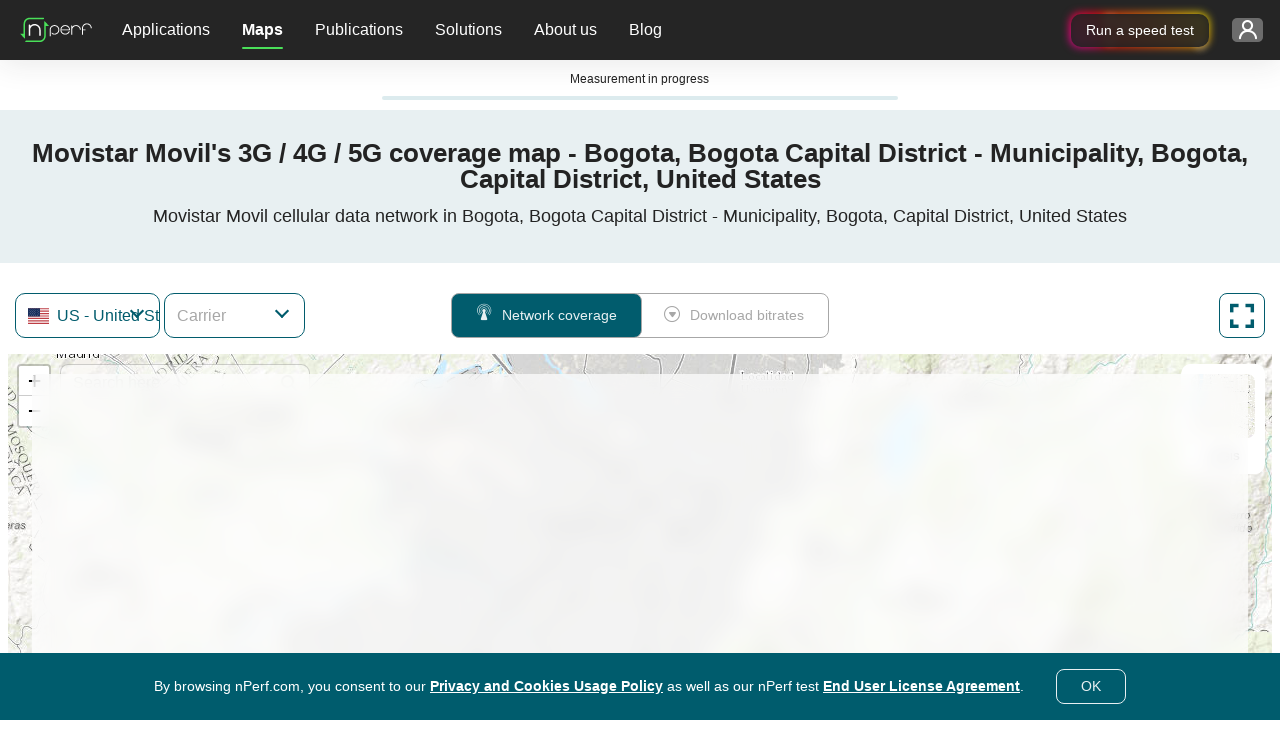

--- FILE ---
content_type: text/html; charset=UTF-8
request_url: https://www.nperf.com/en/map/load-map-component
body_size: 1035
content:
<div class="row">
    <div class="col-12 col-lg-3 container-lists">
        <a
            class="brand-img"
            href="https://www.nperf.com/en/"
        >
            <img
                src="/website/img/nperf-new-logo-light.svg"
                class="img-fluid light-mode-img "
                alt="nPerf"
                width="82"
                height="34"
            >
            <img
                src="/website/img/nperf-new-logo.svg"
                class="dark-mode-img d-none"
                alt="nPerf"
                width="82"
                height="34"
            >
        </a>
                    <div class="container-select container-select-country two-width">
                <select
                    id="selectMapCountry"
                    data-placeholder="Country"
                    autocomplete="off"
                    aria-label="Country"
                ></select>
            </div>
                            <div class="container-select container-select-isp four-time-width">
                <select
                    id="selectMapIsp"
                    data-placeholder="Carrier"
                    aria-label="Carrier"
                    autocomplete="off"
                ></select>
            </div>
                            <div class="container-full-screen full-screen-sm once-width">
                <button
                    type="button"
                    class="btn btn-sm-default-primary btn-full-screen"
                >
                    <i class="npicn-full-screen"></i>
                    <span class="full-screen-off-text">
				Full screen			</span>
                    <span class="full-screen-on-text">
				Window view			</span>
                </button>
            </div>
            </div>
            <div class="col-12 col-sm-9 col-lg-6 container-map-type enable-search-bar">
            <div class="btn-group btn-group-toggle" role="group" aria-label="Basic radio toggle button group">
                <label id="buttonSignal" class="btn btn-map-type-label btn-sm-default-disabled" for="signal-option">
                    <i class="npicn-celular"></i>
                    Network coverage                    <input type="radio" class="btn-check btn-map-type" name="options" id="signal-option" autocomplete="off" data-map-type="signal">
                </label>

                <label id="buttonDownload" class="btn btn-map-type-label btn-sm-default-disabled" for="download-option">
                    <i class="npicn-download-circle"></i>
                    Download bitrates                    <input type="radio" class="btn-check btn-map-type" name="options" id="download-option" autocomplete="off" data-map-type="download">
                </label>
            </div>
        </div>
                <div class="col-4 col-sm-3 container-full-screen">
            <button
                type="button"
                class="btn btn-sm-default-primary btn-full-screen"
            >
                <i class="npicn-full-screen"></i>
                <span class="full-screen-off-text">
				Full screen			</span>
                <span class="full-screen-on-text">
				Window view			</span>
            </button>
        </div>
    </div>
<div class="row container-map">
    <div class="col-12">
        <div
            id="map"
            data-map-version="0"
                            data-city-latitude="4.60971"
                                        data-city-longitude="-74.08175"
                    ></div>
                    <div
                id="overlayEnableMap"
                class="bg-legend"
            >
                <p class="title">Select a carrier!</p>
                <p class="content">Please select a carrier using the menu above the map to show data.</p>
            </div>
                            <div class="container-map-search d-none">
                <div class="input-group mb-3">
                    <input
                        id="inputMapSearch"
                        autocomplete="off"
                        placeholder="Search here"
                        aria-label="Search here"
                    >
                    <div class="input-group-append">
                        <span class="input-group-text" id="basic-addon2">
                            <i class="npicn-search"></i>
                        </span>
                    </div>
                </div>
            </div>
                <div class="container-map-tiles container-select">
            <select
                id="selectTileMap"
                autocomplete="off"
                aria-label="Toggle the map view"
            ></select>
        </div>
        <div class="container-last-update bg-legend">
            <p>Last update :                <span
                    class="date"
                    id="lastUpdate"
                ></span>
            </p>
        </div>
        <div class="container-legend bg-legend">
                            <div
                    class="container-legend-img"
                    id="containerLegendSignal"
                >
                    <div class="icon-signal">
                        <img
                            width="40"
                            height="40"
                            src="/website/img/v2/icon-no-signal.svg"
                            alt="No signal"
                            class="light-mode-img "
                        >
                        <img
                            width="40"
                            height="40"
                            src="/website/img/v2/icon-no-signal-dark-mode.svg"
                            alt="No signal"
                            class="dark-mode-img d-none"
                        >
                    </div>
                    <div class="icon-signal">
                        <img
                            width="41"
                            height="41"
                            src="/website/img/v2/icon-2G.svg"
                            alt="2G"
                        >
                    </div>
                    <div class="icon-signal">
                        <img
                            width="41"
                            height="41"
                            src="/website/img/v2/icon-3G.svg"
                            alt="3G"
                        >
                    </div>
                    <div class="icon-signal">
                        <img
                            width="41"
                            height="41"
                            src="/website/img/v2/icon-4G.svg"
                            alt="4G"
                        >
                    </div>
                    <div class="icon-signal">
                        <img
                            width="41"
                            height="41"
                            src="/website/img/v2/icon-4G+.svg"
                            alt="4g+"
                        >
                    </div>
                    <div class="icon-signal">
                        <img
                            width="41"
                            height="41"
                            src="/website/img/v2/icon-5G.svg"
                            alt="5G"
                        >
                    </div>
                </div>
                <div
                    class="container-legend-img"
                    id="containerLegendDownload"
                >
                    <div class="icon-download">
                        <img
                            width="250"
                            height="31"
                            src="/website/img/v2/bitrate-legend.png"
                            class="img-fluid"
                            alt="5G"
                        >
                    </div>
                </div>
                    </div>
    </div>
</div>

--- FILE ---
content_type: text/html; charset=UTF-8
request_url: https://www.nperf.com/en/map/get-isp-list-by-country
body_size: -124
content:
{"status":200,"data":{"isp":[{"IspId":187448,"IspName":"AT&T FirstNet","IspFullName":{"Signal":"AT&T FirstNet","Download":"AT&T FirstNet"}},{"IspId":2420,"IspName":"AT&T Mobility","IspFullName":{"Download":"AT&T Mobility","Signal":"AT&T Mobility"}},{"IspId":221457,"IspName":"Boost Mobile","IspFullName":{"Signal":"Boost Mobile","Download":"Boost Mobile"}},{"IspId":31493,"IspName":"Carolina West Wireless","IspFullName":{"Download":"Carolina West Wireless","Signal":"Carolina West Wireless"}},{"IspId":39925,"IspName":"Cellular One","IspFullName":{"Signal":"Cellular One","Download":"Cellular One"}},{"IspId":85,"IspName":"T-Mobile (inc. Sprint)","IspFullName":{"Download":"T-Mobile (inc. Sprint)","Signal":"T-Mobile (inc. Sprint)"}},{"IspId":47633,"IspName":"U.S. Cellular","IspFullName":{"Signal":"U.S. Cellular","Download":"U.S. Cellular"}},{"IspId":1881,"IspName":"Union Wireless","IspFullName":{"Download":"Union Wireless","Signal":"Union Wireless"}},{"IspId":3255,"IspName":"Verizon Wireless","IspFullName":{"Download":"Verizon Wireless","Signal":"Verizon Wireless"}}],"Status":"OK"},"errors":[]}

--- FILE ---
content_type: text/html; charset=UTF-8
request_url: https://www.nperf.com/en/map/update-map-header-component
body_size: -287
content:
<div class="row">
	<div class="col-12">
		<h1>3G / 4G / 5G coverage map in Bogota, Bogota Capital District - Municipality, Bogota, Capital District, United States</h1>
		<h2>Cellular data networks in Bogota, Bogota Capital District - Municipality, Bogota, Capital District, United States</h2>
	</div>
</div>

--- FILE ---
content_type: text/html; charset=UTF-8
request_url: https://www.nperf.com/en/map/update-map-description-component
body_size: 465
content:

<div class="row">
    <div class="col-11 container-text">
        <div class="isp-and-cities-container">
            <div id="ispList">
                <h2>Mobile coverage maps for other carriers</h2>
                <p>This map represents the coverage of 2G, 3G, 4G and 5G mobile networks in Bogota, Bogota Capital District - Municipality, Bogota, Capital District. See also : mobile bitrates map in <a href="/en/map/US/3688689.Bogota/-/download">Bogota, Bogota Capital District - Municipality, Bogota, Capital District</a>.</p>
                                    <ul>
                                                    <li>
                                <a href="/en/map/US/-/85.T-Mobile-inc-Sprint/signal">T-Mobile (inc. Sprint)</a>                            </li>
                                                    <li>
                                <a href="/en/map/US/-/1881.Union-Wireless/signal">Union Wireless</a>                            </li>
                                                    <li>
                                <a href="/en/map/US/-/2420.AT-T-Mobility/signal">AT&T Mobility</a>                            </li>
                                                    <li>
                                <a href="/en/map/US/-/3255.Verizon-Wireless/signal">Verizon Wireless</a>                            </li>
                                                    <li>
                                <a href="/en/map/US/-/31493.Carolina-West-Wireless/signal">Carolina West Wireless</a>                            </li>
                                                    <li>
                                <a href="/en/map/US/-/39925.Cellular-One/signal">Cellular One</a>                            </li>
                                                    <li>
                                <a href="/en/map/US/-/47633.U-S-Cellular/signal">U.S. Cellular</a>                            </li>
                                                    <li>
                                <a href="/en/map/US/-/187448.AT-T-FirstNet/signal">AT&T FirstNet</a>                            </li>
                                                    <li>
                                <a href="/en/map/US/-/221457.Boost-Mobile/signal">Boost Mobile</a>                            </li>
                                            </ul>
                            </div>

            <div class="divider"></div>

            <div id="citiesList">
                                    <h2>Mobile coverage maps for other locations</h2>
                    <p>See also the  3G / 4G / 5G mobile network coverage in <span class="citiesTop15"></span>:</p>
                    <ul class="cities-list">
                                                    <li>
                                <a href="/en/map/US/5128581.New-York-City/-/signal">New York City</a>                            </li>
                                                    <li>
                                <a href="/en/map/US/5368361.Los-Angeles/-/signal">Los Angeles</a>                            </li>
                                                    <li>
                                <a href="/en/map/US/4887398.Chicago/-/signal">Chicago</a>                            </li>
                                                    <li>
                                <a href="/en/map/US/4699066.Houston/-/signal">Houston</a>                            </li>
                                                    <li>
                                <a href="/en/map/US/4560349.Philadelphia/-/signal">Philadelphia</a>                            </li>
                                                    <li>
                                <a href="/en/map/US/5308655.Phoenix/-/signal">Phoenix</a>                            </li>
                                                    <li>
                                <a href="/en/map/US/4726206.San-Antonio/-/signal">San Antonio</a>                            </li>
                                                    <li>
                                <a href="/en/map/US/5391811.San-Diego/-/signal">San Diego</a>                            </li>
                                                    <li>
                                <a href="/en/map/US/4684888.Dallas/-/signal">Dallas</a>                            </li>
                                                    <li>
                                <a href="/en/map/US/5392171.San-Jose/-/signal">San Jose</a>                            </li>
                                                    <li>
                                <a href="/en/map/US/4259418.Indianapolis/-/signal">Indianapolis</a>                            </li>
                                                    <li>
                                <a href="/en/map/US/4160021.Jacksonville/-/signal">Jacksonville</a>                            </li>
                                                    <li>
                                <a href="/en/map/US/5391959.San-Francisco/-/signal">San Francisco</a>                            </li>
                                                    <li>
                                <a href="/en/map/US/4671654.Austin/-/signal">Austin</a>                            </li>
                                                    <li>
                                <a href="/en/map/US/4509177.Columbus/-/signal">Columbus</a>                            </li>
                                            </ul>
                
                            </div>
        </div>
    </div>
</div>


--- FILE ---
content_type: text/javascript
request_url: https://cdn.nperf.com/website/dist/js/7759.50e06acaec46c123f10b.js
body_size: 7630
content:
/*! For license information please see 7759.50e06acaec46c123f10b.js.LICENSE.txt */
!function(){try{var e="undefined"!=typeof window?window:"undefined"!=typeof global?global:"undefined"!=typeof self?self:{},t=(new e.Error).stack;t&&(e._sentryDebugIds=e._sentryDebugIds||{},e._sentryDebugIds[t]="76bffc5c-fa0c-4084-b5d2-927ef40d8d44",e._sentryDebugIdIdentifier="sentry-dbid-76bffc5c-fa0c-4084-b5d2-927ef40d8d44")}catch(e){}}();var _sentryModuleMetadataGlobal="undefined"!=typeof window?window:"undefined"!=typeof global?global:"undefined"!=typeof self?self:{};_sentryModuleMetadataGlobal._sentryModuleMetadata=_sentryModuleMetadataGlobal._sentryModuleMetadata||{},_sentryModuleMetadataGlobal._sentryModuleMetadata[(new _sentryModuleMetadataGlobal.Error).stack]=Object.assign({},_sentryModuleMetadataGlobal._sentryModuleMetadata[(new _sentryModuleMetadataGlobal.Error).stack],{team:"frontend"}),(self.webpackChunknperf=self.webpackChunknperf||[]).push([[7759],{7759:(e,t,n)=>{"use strict";n.r(t),n.d(t,{Map:()=>g});var r=n(4245),o=n(5667),a=n.n(o),i=n(7406),s=n.n(i),l=n(7927),c=n.n(l);function u(e){return u="function"==typeof Symbol&&"symbol"==typeof Symbol.iterator?function(e){return typeof e}:function(e){return e&&"function"==typeof Symbol&&e.constructor===Symbol&&e!==Symbol.prototype?"symbol":typeof e},u(e)}function p(){p=function(){return e};var e={},t=Object.prototype,n=t.hasOwnProperty,r=Object.defineProperty||function(e,t,n){e[t]=n.value},o="function"==typeof Symbol?Symbol:{},a=o.iterator||"@@iterator",i=o.asyncIterator||"@@asyncIterator",s=o.toStringTag||"@@toStringTag";function l(e,t,n){return Object.defineProperty(e,t,{value:n,enumerable:!0,configurable:!0,writable:!0}),e[t]}try{l({},"")}catch(e){l=function(e,t,n){return e[t]=n}}function c(e,t,n,o){var a=t&&t.prototype instanceof m?t:m,i=Object.create(a.prototype),s=new x(o||[]);return r(i,"_invoke",{value:E(e,n,s)}),i}function d(e,t,n){try{return{type:"normal",arg:e.call(t,n)}}catch(e){return{type:"throw",arg:e}}}e.wrap=c;var h={};function m(){}function f(){}function y(){}var g={};l(g,a,(function(){return this}));var v=Object.getPrototypeOf,b=v&&v(v(C([])));b&&b!==t&&n.call(b,a)&&(g=b);var w=y.prototype=m.prototype=Object.create(g);function S(e){["next","throw","return"].forEach((function(t){l(e,t,(function(e){return this._invoke(t,e)}))}))}function L(e,t){function o(r,a,i,s){var l=d(e[r],e,a);if("throw"!==l.type){var c=l.arg,p=c.value;return p&&"object"==u(p)&&n.call(p,"__await")?t.resolve(p.__await).then((function(e){o("next",e,i,s)}),(function(e){o("throw",e,i,s)})):t.resolve(p).then((function(e){c.value=e,i(c)}),(function(e){return o("throw",e,i,s)}))}s(l.arg)}var a;r(this,"_invoke",{value:function(e,n){function r(){return new t((function(t,r){o(e,n,t,r)}))}return a=a?a.then(r,r):r()}})}function E(e,t,n){var r="suspendedStart";return function(o,a){if("executing"===r)throw new Error("Generator is already running");if("completed"===r){if("throw"===o)throw a;return T()}for(n.method=o,n.arg=a;;){var i=n.delegate;if(i){var s=M(i,n);if(s){if(s===h)continue;return s}}if("next"===n.method)n.sent=n._sent=n.arg;else if("throw"===n.method){if("suspendedStart"===r)throw r="completed",n.arg;n.dispatchException(n.arg)}else"return"===n.method&&n.abrupt("return",n.arg);r="executing";var l=d(e,t,n);if("normal"===l.type){if(r=n.done?"completed":"suspendedYield",l.arg===h)continue;return{value:l.arg,done:n.done}}"throw"===l.type&&(r="completed",n.method="throw",n.arg=l.arg)}}}function M(e,t){var n=t.method,r=e.iterator[n];if(void 0===r)return t.delegate=null,"throw"===n&&e.iterator.return&&(t.method="return",t.arg=void 0,M(e,t),"throw"===t.method)||"return"!==n&&(t.method="throw",t.arg=new TypeError("The iterator does not provide a '"+n+"' method")),h;var o=d(r,e.iterator,t.arg);if("throw"===o.type)return t.method="throw",t.arg=o.arg,t.delegate=null,h;var a=o.arg;return a?a.done?(t[e.resultName]=a.value,t.next=e.nextLoc,"return"!==t.method&&(t.method="next",t.arg=void 0),t.delegate=null,h):a:(t.method="throw",t.arg=new TypeError("iterator result is not an object"),t.delegate=null,h)}function I(e){var t={tryLoc:e[0]};1 in e&&(t.catchLoc=e[1]),2 in e&&(t.finallyLoc=e[2],t.afterLoc=e[3]),this.tryEntries.push(t)}function k(e){var t=e.completion||{};t.type="normal",delete t.arg,e.completion=t}function x(e){this.tryEntries=[{tryLoc:"root"}],e.forEach(I,this),this.reset(!0)}function C(e){if(e){var t=e[a];if(t)return t.call(e);if("function"==typeof e.next)return e;if(!isNaN(e.length)){var r=-1,o=function t(){for(;++r<e.length;)if(n.call(e,r))return t.value=e[r],t.done=!1,t;return t.value=void 0,t.done=!0,t};return o.next=o}}return{next:T}}function T(){return{value:void 0,done:!0}}return f.prototype=y,r(w,"constructor",{value:y,configurable:!0}),r(y,"constructor",{value:f,configurable:!0}),f.displayName=l(y,s,"GeneratorFunction"),e.isGeneratorFunction=function(e){var t="function"==typeof e&&e.constructor;return!!t&&(t===f||"GeneratorFunction"===(t.displayName||t.name))},e.mark=function(e){return Object.setPrototypeOf?Object.setPrototypeOf(e,y):(e.__proto__=y,l(e,s,"GeneratorFunction")),e.prototype=Object.create(w),e},e.awrap=function(e){return{__await:e}},S(L.prototype),l(L.prototype,i,(function(){return this})),e.AsyncIterator=L,e.async=function(t,n,r,o,a){void 0===a&&(a=Promise);var i=new L(c(t,n,r,o),a);return e.isGeneratorFunction(n)?i:i.next().then((function(e){return e.done?e.value:i.next()}))},S(w),l(w,s,"Generator"),l(w,a,(function(){return this})),l(w,"toString",(function(){return"[object Generator]"})),e.keys=function(e){var t=Object(e),n=[];for(var r in t)n.push(r);return n.reverse(),function e(){for(;n.length;){var r=n.pop();if(r in t)return e.value=r,e.done=!1,e}return e.done=!0,e}},e.values=C,x.prototype={constructor:x,reset:function(e){if(this.prev=0,this.next=0,this.sent=this._sent=void 0,this.done=!1,this.delegate=null,this.method="next",this.arg=void 0,this.tryEntries.forEach(k),!e)for(var t in this)"t"===t.charAt(0)&&n.call(this,t)&&!isNaN(+t.slice(1))&&(this[t]=void 0)},stop:function(){this.done=!0;var e=this.tryEntries[0].completion;if("throw"===e.type)throw e.arg;return this.rval},dispatchException:function(e){if(this.done)throw e;var t=this;function r(n,r){return i.type="throw",i.arg=e,t.next=n,r&&(t.method="next",t.arg=void 0),!!r}for(var o=this.tryEntries.length-1;o>=0;--o){var a=this.tryEntries[o],i=a.completion;if("root"===a.tryLoc)return r("end");if(a.tryLoc<=this.prev){var s=n.call(a,"catchLoc"),l=n.call(a,"finallyLoc");if(s&&l){if(this.prev<a.catchLoc)return r(a.catchLoc,!0);if(this.prev<a.finallyLoc)return r(a.finallyLoc)}else if(s){if(this.prev<a.catchLoc)return r(a.catchLoc,!0)}else{if(!l)throw new Error("try statement without catch or finally");if(this.prev<a.finallyLoc)return r(a.finallyLoc)}}}},abrupt:function(e,t){for(var r=this.tryEntries.length-1;r>=0;--r){var o=this.tryEntries[r];if(o.tryLoc<=this.prev&&n.call(o,"finallyLoc")&&this.prev<o.finallyLoc){var a=o;break}}a&&("break"===e||"continue"===e)&&a.tryLoc<=t&&t<=a.finallyLoc&&(a=null);var i=a?a.completion:{};return i.type=e,i.arg=t,a?(this.method="next",this.next=a.finallyLoc,h):this.complete(i)},complete:function(e,t){if("throw"===e.type)throw e.arg;return"break"===e.type||"continue"===e.type?this.next=e.arg:"return"===e.type?(this.rval=this.arg=e.arg,this.method="return",this.next="end"):"normal"===e.type&&t&&(this.next=t),h},finish:function(e){for(var t=this.tryEntries.length-1;t>=0;--t){var n=this.tryEntries[t];if(n.finallyLoc===e)return this.complete(n.completion,n.afterLoc),k(n),h}},catch:function(e){for(var t=this.tryEntries.length-1;t>=0;--t){var n=this.tryEntries[t];if(n.tryLoc===e){var r=n.completion;if("throw"===r.type){var o=r.arg;k(n)}return o}}throw new Error("illegal catch attempt")},delegateYield:function(e,t,n){return this.delegate={iterator:C(e),resultName:t,nextLoc:n},"next"===this.method&&(this.arg=void 0),h}},e}function d(e,t,n,r,o,a,i){try{var s=e[a](i),l=s.value}catch(e){return void n(e)}s.done?t(l):Promise.resolve(l).then(r,o)}function h(e){return function(){var t=this,n=arguments;return new Promise((function(r,o){var a=e.apply(t,n);function i(e){d(a,r,o,i,s,"next",e)}function s(e){d(a,r,o,i,s,"throw",e)}i(void 0)}))}}function m(e,t){var n="undefined"!=typeof Symbol&&e[Symbol.iterator]||e["@@iterator"];if(!n){if(Array.isArray(e)||(n=function(e,t){if(!e)return;if("string"==typeof e)return f(e,t);var n=Object.prototype.toString.call(e).slice(8,-1);"Object"===n&&e.constructor&&(n=e.constructor.name);if("Map"===n||"Set"===n)return Array.from(e);if("Arguments"===n||/^(?:Ui|I)nt(?:8|16|32)(?:Clamped)?Array$/.test(n))return f(e,t)}(e))||t&&e&&"number"==typeof e.length){n&&(e=n);var r=0,o=function(){};return{s:o,n:function(){return r>=e.length?{done:!0}:{done:!1,value:e[r++]}},e:function(e){throw e},f:o}}throw new TypeError("Invalid attempt to iterate non-iterable instance.\nIn order to be iterable, non-array objects must have a [Symbol.iterator]() method.")}var a,i=!0,s=!1;return{s:function(){n=n.call(e)},n:function(){var e=n.next();return i=e.done,e},e:function(e){s=!0,a=e},f:function(){try{i||null==n.return||n.return()}finally{if(s)throw a}}}}function f(e,t){(null==t||t>e.length)&&(t=e.length);for(var n=0,r=new Array(t);n<t;n++)r[n]=e[n];return r}function y(e,t){for(var n=0;n<t.length;n++){var r=t[n];r.enumerable=r.enumerable||!1,r.configurable=!0,"value"in r&&(r.writable=!0),Object.defineProperty(e,(o=r.key,a=void 0,a=function(e,t){if("object"!==u(e)||null===e)return e;var n=e[Symbol.toPrimitive];if(void 0!==n){var r=n.call(e,t||"default");if("object"!==u(r))return r;throw new TypeError("@@toPrimitive must return a primitive value.")}return("string"===t?String:Number)(e)}(o,"string"),"symbol"===u(a)?a:String(a)),r)}var o,a}var g=function(){function e(){!function(e,t){if(!(e instanceof t))throw new TypeError("Cannot call a class as a function")}(this,e),this.selectedLocale=document.querySelector("#dropdownlanguageMenu"),this.mapType=document.querySelector(".btn-map-type[checked]"),this.selectCountry=document.querySelector("#selectMapCountry"),this.selectIsp=document.querySelector("#selectMapIsp"),this.inputMapSearch=document.querySelector("#inputMapSearch"),this.mapConfig=null,this.mapVersion=parseInt(document.querySelector("#map").dataset.mapVersion),this.zoom=2,this.latitude=20,this.longitude=0,this.mapRef=null,this.selectedLayer=null,this.selectedBackgroundLayer="arcGis",this.tilesMap=null,this.geoInfo="-",this.isFullscreen=!1}var t,o,i,l,u;return t=e,o=[{key:"getMap",value:function(){return this.mapRef}},{key:"addCountryOption",value:function(e){var t=this.selectCountry.tomselect,n=window.location.pathname.split("/")[3].toLowerCase();t.addOptions(e),t.setValue(n),this.toggleOverlay()}},{key:"addIspOption",value:function(e){var t=this.selectIsp.tomselect,n=window.location.pathname.split("/")[5].split(".")[0];t.clear(),t.clearOptions(),t.addOptions(e),t.setValue(n)}},{key:"getCountryList",value:function(){var e=this;r.Z.post("/".concat(this.selectedLocale.dataset.languageSelected,"/map/get-country-list"),{params:{mapType:this.mapType.dataset.mapType,locale:this.selectedLocale.dataset.languageSelected}}).then((function(t){e.addCountryOption(t.data.data.ispAvailable)})).catch((function(e){e.response&&e.response.data.errors&&s().openErrorModal(e.response.data.errors.message,"globalErrorMap")}))}},{key:"getIspList",value:function(){var e=this,t=this.selectIsp.tomselect,n=this.selectCountry.tomselect;t.isDisabled=!1,t.sync(),r.Z.post("/".concat(this.selectedLocale.dataset.languageSelected,"/map/get-isp-list-by-country"),{countryCode:n.getValue()}).then((function(t){e.addIspOption(t.data.data.isp),e.updateUrl(),e.updateHeaderComponent(),e.updateDescriptionComponent()})).catch((function(e){e.response&&e.response.data.errors&&s().openErrorModal(e.response.data.errors.message,"globalErrorMap")}))}},{key:"formatIspName",value:function(e){return e.replace(/[^a-z\d\s-]/gi,"").replace(/\s+/g,"-")}},{key:"getUrl",value:function(){var e=window.location.pathname.split("/"),t=new URLSearchParams(window.location.search);return{lang:e[1],pageName:e[2],country:e[3],geoInfo:e[4],ispInfo:e[5],mapType:e[6],ll:t.get("ll"),lg:t.get("lg")}}},{key:"updateUrl",value:function(){var e=arguments.length>0&&void 0!==arguments[0]&&arguments[0],t=!(arguments.length>1&&void 0!==arguments[1])||arguments[1],n=new URLSearchParams(window.location.search),r=this.selectedLocale.dataset.languageSelected,o=this.selectCountry.tomselect?this.selectCountry.tomselect.getValue():null,a=this.selectIsp.tomselect?this.selectIsp.tomselect.getValue():null,i=a?this.formatIspName(this.selectIsp.tomselect.getItem(a).dataset.ispName):null,s=a?"".concat(this.selectIsp.tomselect.getValue(),".").concat(i):null,l=this.mapType.dataset.mapType,c=n.get("zoom"),u=n.get("ll"),p=n.get("lg");if(o!==window.location.pathname.split("/")[3].toLowerCase()&&(this.geoInfo="-"),o&&!e&&"-"===this.geoInfo&&t&&!a){var d=this.selectCountry.tomselect.getItem(o).dataset.minlat,h=this.selectCountry.tomselect.getItem(o).dataset.minlng,m=this.selectCountry.tomselect.getItem(o).dataset.maxlat,f=this.selectCountry.tomselect.getItem(o).dataset.maxlng;this.mapRef.fitBounds([[d,h],[m,f]])}if(t){var y=this.getGeolocationInformations();c=y.zoom,u=y.latitude,p=y.longitude}var g="/".concat(r,"/map/").concat(o?o.toUpperCase():"ww","/").concat(this.geoInfo,"/").concat(s||"-","/").concat(l,"?ll=").concat(u,"&lg=").concat(p,"&zoom=").concat(c);history.replaceState({nPerf:"map"},"",g),this.resetTileLayer("signal").then(),a&&this.getLastUpdate()}},{key:"selectMapTypeButton",value:function(){var e=window.location.pathname.split("/")[6];this.setActiveMapTypeLabel(e),this.toggleMapLegend()}},{key:"setActiveMapTypeLabel",value:function(e){var t,n=m(document.querySelectorAll(".btn-map-type"));try{for(n.s();!(t=n.n()).done;){var r=t.value,o=r.dataset.mapType===e;r.parentElement.classList.toggle("active",o),o&&(this.mapType=r)}}catch(e){n.e(e)}finally{n.f()}}},{key:"getGeolocationInformations",value:function(){if(this.mapRef){var e=this.mapRef.getCenter();this.latitude=e.lat,this.zoom=this.mapRef.getZoom();var t=e.lng%360;t<-180?t=t%180+180:t>180&&(t=t%180-180),this.longitude=t}return{zoom:this.zoom,latitude:this.latitude,longitude:this.longitude}}},{key:"toggleMapType",value:function(e){this.mapType=e.currentTarget,this.updateUrl(!0),this.toggleMapLegend(),this.updateHeaderComponent(),this.updateDescriptionComponent(),this.setActiveMapTypeLabel(this.mapType.dataset.mapType)}},{key:"toggleMapLegend",value:function(){var e=this,t=document.querySelectorAll(".container-legend-img");this.mapType.dataset&&t.forEach((function(t){"containerLegend".concat(a().capitalize(e.mapType.dataset.mapType))===t.id?t.style.display="flex":t.style.display="none"}))}},{key:"initializeMap",value:(u=h(p().mark((function e(t){var r,o,a,i,s,l,u,d,h,m,f,y,g,v=this;return p().wrap((function(e){for(;;)switch(e.prev=e.next){case 0:return r=new URLSearchParams(window.location.search),e.next=3,n.e(2379).then(n.t.bind(n,2379,23));case 3:o=e.sent,this.tilesMap={arcGis:[o.tileLayer("https://server.arcgisonline.com/ArcGIS/rest/services/World_Topo_Map/MapServer/tile/{z}/{y}/{x}",{attribution:"&copy; Esri, HERE, Garmin, Intermap, increment P Corp., GEBCO, USGS, FAO, NPS, NRCAN, GeoBase, IGN, Kadaster NL, Ordnance Survey, Esri Japan, METI, Esri China (Hong Kong), &copy; OpenStreetMap contributors, and the GIS User Community",noWrap:!1})],openStreetMap:[o.tileLayer("https://{s}.tile.openstreetmap.org/{z}/{x}/{y}.png",{attribution:'<span class=\\"copyright\\">&copy; <a href=\\"https://osm.org/copyright\\">OpenStreetMap</a> contributors</span>',noWrap:!1})],arcGisHybrid:[o.tileLayer("https://server.arcgisonline.com/ArcGIS/rest/services/World_Imagery/MapServer/tile/{z}/{y}/{x}",{attribution:"&copy; Esri, HERE, Garmin, &copy; OpenStreetMap contributors, and the GIS User Community",noWrap:!1}),o.tileLayer("https://services.arcgisonline.com/ArcGIS/rest/services/Reference/World_Transportation/MapServer/tile/{z}/{y}/{x}",{attribution:"&copy; Esri, Maxar, Earthstar Geographics, and the GIS User Community",noWrap:!1})]},a={minZoom:3,maxZoom:16,zoom:r.get("zoom")&&r.get("zoom")>=2&&r.get("zoom")<=16?r.get("zoom"):2,latitude:r.get("ll")?r.get("ll"):20,longitude:r.get("lg")?r.get("lg"):0,titleUrl:"https://{s}.tile.openstreetmap.org/{z}/{x}/{y}.png",tileAttribution:'<span class=\\"copyright\\">&copy; <a href=\\"https://osm.org/copyright\\">OpenStreetMap</a> contributors</span>'},i={attributionControl:a.tileAttribution&&a.tileAttribution.length,scrollWheelZoom:!0,touchZoom:!0,minZoom:a.minZoom,maxZoom:a.maxZoom},this.mapConfig=a,this.geoInfo=window.location.pathname.split("/")[4],s=new URLSearchParams(window.location.search),"5G"!==t&&("-"!==this.geoInfo||s.get("ll")&&s.get("lg")&&s.get("zoom"))?(l=document.querySelector("#map").dataset.cityLatitude,u=document.querySelector("#map").dataset.cityLongitude,d={latitude:this.mapConfig.latitude,longitude:this.mapConfig.longitude,zoom:this.mapConfig.zoom},l&&u?d={latitude:l,longitude:u,zoom:12}:s.get("ll")&&s.get("lg")&&s.get("zoom")&&(d={latitude:s.get("ll"),longitude:s.get("lg"),zoom:s.get("zoom")}),this.mapRef=o.map("map",i).setView([d.latitude,d.longitude],d.zoom)):this.mapRef=o.map("map",i).setView([this.mapConfig.latitude,this.mapConfig.longitude],this.mapConfig.zoom),this.selectedBackgroundLayer="arcGis",this.tilesMap[this.selectedBackgroundLayer].forEach((function(e){e.addTo(v.mapRef)})),"5G"===t?(h=o.tileLayer("https://".concat(c().getAppDomain(),"/nr-map-{z}-{x}-{y}.webp"),{noWrap:!1}),this.mapRef.addLayer(h),this.selectedLayer=h):(m=window.location.pathname.split("/")[5],f=m.split(".")[0],y="https://".concat(c().getAppDomain(),"/").concat(this.mapType.dataset.mapType,"-").concat("-"!==f?f:"","-{z}-{x}-{y}.webp").concat(this.mapVersion?"?v="+this.mapVersion:""),g=o.tileLayer("-"!==f?y:"https://server.arcgisonline.com/ArcGIS/rest/services/World_Topo_Map/MapServer/tile/{z}/{y}/{x}",{noWrap:!1}),this.mapRef.addLayer(g),this.selectedLayer=g);case 14:case"end":return e.stop()}}),e,this)}))),function(e){return u.apply(this,arguments)})},{key:"resetTileLayer",value:(l=h(p().mark((function e(t){var r,o,a,i,s;return p().wrap((function(e){for(;;)switch(e.prev=e.next){case 0:return e.next=2,n.e(2379).then(n.t.bind(n,2379,23));case 2:o=e.sent,"5G"===t?r=o.tileLayer("https://".concat(c().getAppDomain(),"/nr-map-{z}-{x}-{y}.webp"),{noWrap:!1}):(a=window.location.pathname.split("/")[5],i=a.split(".")[0],s="https://".concat(c().getAppDomain(),"/").concat(this.mapType.dataset.mapType,"-").concat("-"!==i?i:"","-{z}-{x}-{y}.webp").concat(this.mapVersion?"?v="+this.mapVersion:""),r=o.tileLayer("-"!==i?s:"https://server.arcgisonline.com/ArcGIS/rest/services/World_Topo_Map/MapServer/tile/{z}/{y}/{x}",{noWrap:!1})),this.mapRef.hasLayer(this.selectedLayer)&&(this.mapRef.removeLayer(this.selectedLayer),this.selectedLayer=r,this.mapRef.addLayer(r));case 5:case"end":return e.stop()}}),e,this)}))),function(e){return l.apply(this,arguments)})},{key:"getIconNameLocationType",value:function(e){return{administrative:"npicn-region",residential:"npicn-region",locality:"npicn-region",city:"npicn-building",postcode:"npicn-building",primary:"npicn-highway",secondary:"npicn-road",road:"npicn-road",street:"npicn-road-tree",track:"npicn-road-tree"}[e]}},{key:"getResultSearchList",value:function(e,t){var n=this,o="5G"===(arguments.length>2&&void 0!==arguments[2]?arguments[2]:"mapIndex")?"":this.selectCountry.tomselect.getValue();r.Z.post("/".concat(this.selectedLocale.dataset.languageSelected,"/map/map-search-autocomplete"),{keywords:e,countryCode:o}).then((function(e){var r=[],o=["locality","postcode","city","residential","track","road","street","primary","secondary","tertiary","administrative"];Object.entries(e.data.data.location.nominatim).forEach((function(e){if(o.includes(e[1].type)&&!r.find((function(t){return JSON.stringify(t.boundingCoordinates)===JSON.stringify(e[1].boundingbox)}))){var t,a,i=[null!==(t=e[1].address.postcode)&&void 0!==t?t:"","fr"!==e[1].address.country_code&&null!==(a=e[1].address.state)&&void 0!==a?a:""].filter(Boolean).join(" ");r.push({placeId:e[1].place_id,name:"".concat(e[1].display_name).concat(i?", "+i:""),iconName:n.getIconNameLocationType(e[1].type),boundingCoordinates:e[1].boundingbox})}})),t(r)})).catch((function(e){e.response&&e.response.data.errors&&(t(),s().openErrorModal(e.response.data.errors.message,"globalErrorMap"))}))}},{key:"refreshMap",value:function(){var e=this,t=arguments.length>0&&void 0!==arguments[0]?arguments[0]:"mapIndex",n=this.inputMapSearch.tomselect,r=n.getValue();if(r){var o=n.getItem(r).dataset.boundingBox.split(",");this.mapRef.fitBounds([[o[0],o[2]],[o[1],o[3]]]),"5G"!==t&&this.mapRef.on("zoomend",(function(){e.updateUrl(!0)}))}}},{key:"toggleTileMap",value:function(e,t){var n=this;this.selectedBackgroundLayer!==e&&(this.tilesMap[this.selectedBackgroundLayer].forEach((function(e){n.mapRef.removeLayer(e)})),this.tilesMap[e].forEach((function(e){n.mapRef.addLayer(e)})),this.selectedBackgroundLayer=e,this.resetTileLayer(t).then())}},{key:"getLastUpdate",value:function(){var e=this.mapRef.getBounds().getNorthEast().lat,t=this.mapRef.getBounds().getNorthEast().lng,n=this.mapRef.getBounds().getSouthWest().lat,o=this.mapRef.getBounds().getSouthWest().lng,a=this.mapRef.getZoom();r.Z.post("/".concat(this.selectedLocale.dataset.languageSelected,"/map/get-count-signal"),{swLng:o,neLat:e,neLng:t,swLat:n,zoom:a,mapType:this.mapType.dataset.mapType,ispId:"".concat(this.selectIsp.tomselect.getValue()),v:this.mapVersion?this.mapVersion:""}).then((function(e){var t=document.querySelector("#lastUpdate"),n=document.querySelector(".container-last-update");e.data.LastUpdate?(n.style.display="block",t.textContent="".concat(e.data.LastUpdate," UTC")):n.style.display="none"})).catch((function(e){e.response&&e.response.data.errors&&s().openErrorModal(e.response.data.errors.message,"globalErrorMap")}))}},{key:"updateHeaderComponent",value:function(){r.Z.post("/".concat(this.selectedLocale.dataset.languageSelected,"/map/update-map-header-component"),{countryCode:this.selectCountry.tomselect.getValue(),locale:this.selectedLocale.dataset.languageSelected,mapType:this.mapType.dataset.mapType,geoInfo:this.getUrl().geoInfo,ispInfo:this.getUrl().ispInfo,selectedCountry:this.getUrl().geoInfo.split(".").pop(),selectedIspId:"-"!==this.getUrl().ispInfo.split(".")[0]?this.getUrl().ispInfo.split(".")[0]:null,ll:this.getUrl().ll,lg:this.getUrl().lg}).then((function(e){document.querySelector(".container-map-header").innerHTML=e.data})).catch((function(e){e.response&&e.response.data.errors&&s().openErrorModal(e.response.data.errors.message,"globalErrorMap")}))}},{key:"updateDescriptionComponent",value:function(){r.Z.post("/".concat(this.selectedLocale.dataset.languageSelected,"/map/update-map-description-component"),{countryCode:this.selectCountry.tomselect.getValue()?this.selectCountry.tomselect.getValue():"ww",locale:this.selectedLocale.dataset.languageSelected,mapType:this.mapType.dataset.mapType,geoInfo:this.getUrl().geoInfo,selectedCountry:this.getUrl().geoInfo.split(".").pop(),selectedIspId:this.selectIsp.tomselect.getValue(),ispInfo:window.location.pathname.split("/")[5],ll:this.getUrl().ll,lg:this.getUrl().lg}).then((function(e){document.querySelector(".container-description").innerHTML=e.data})).catch((function(e){e.response&&e.response.data.errors&&s().openErrorModal(e.response.data.errors.message,"globalErrorMap")}))}},{key:"displayFullScreenElements",value:function(e){var t=!(arguments.length>1&&void 0!==arguments[1])||arguments[1],n=document.querySelector(".container-select-map .container-lists"),r=document.querySelector(".container-select-map .container-map-type"),o=document.querySelectorAll(".btn-full-screen i");t?(e.classList.add("container-map-full-screen"),n&&r&&(n.classList.replace("col-lg-3","col-lg-4"),r.classList.replace("col-lg-6","col-lg-5")),o.forEach((function(e){e.classList.replace("npicn-full-screen","npicn-windows-view")}))):(e.classList.remove("container-map-full-screen"),n&&r&&(n.classList.replace("col-lg-4","col-lg-3"),r.classList.replace("col-lg-5","col-lg-6")),o.forEach((function(e){e.classList.replace("npicn-windows-view","npicn-full-screen")})))}},{key:"exitFullscreen",value:function(e){var t=this;document.fullscreenElement?document.exitFullscreen().then((function(){t.displayFullScreenElements(e,!1)})):document.webkitFullscreenElement?(document.webkitExitFullscreen(),this.displayFullScreenElements(e,!1)):document.mozFullScreenElement?(document.mozCancelFullScreen(),this.displayFullScreenElements(e,!1)):document.msFullscreenElement&&(document.msExitFullscreen(),this.displayFullScreenElements(e,!1))}},{key:"enableFullscreen",value:function(e){var t=this;e.requestFullscreen?e.requestFullscreen().then((function(){t.displayFullScreenElements(e)})).catch((function(e){return s().openErrorModal(e.response.data.errors.message,"globalErrorMap")})):e.webkitRequestFullscreen?(e.webkitRequestFullscreen(),this.displayFullScreenElements(e)):e.mozRequestFullScreen?(e.mozRequestFullScreen(),this.displayFullScreenElements(e)):e.msRequestFullscreen&&(e.msRequestFullscreen(),this.displayFullScreenElements(e))}},{key:"toggleFullscreen",value:function(){var e=document.querySelector(".container-select-map");e&&(this.isFullscreen?this.exitFullscreen(e):this.enableFullscreen(e)),this.isFullscreen=!this.isFullscreen}},{key:"toggleOverlay",value:function(){var e=document.querySelector("#overlayEnableMap"),t=document.querySelector(".container-map-search"),n=document.querySelector(".container-map-type"),r=document.querySelector(".input-group-append");this.selectIsp.tomselect.getValue()?(e.classList.add("d-none"),t.classList.remove("d-none"),t.classList.add("active"),r.style.opacity=1,this.inputMapSearch.tomselect.enable(),n&&n.classList.remove("enable-search-bar")):(e.classList.remove("d-none"),t.classList.remove("d-none"),t.classList.add("d-block"),this.inputMapSearch.tomselect.disable(),r.style.opacity=.5,t.classList.remove("active"),n&&n.classList.add("enable-search-bar"))}},{key:"refreshSearchOptions",value:function(){0===this.inputMapSearch.tomselect.getValue().length&&this.inputMapSearch.tomselect.clearOptions()}}],o&&y(t.prototype,o),i&&y(t,i),Object.defineProperty(t,"prototype",{writable:!1}),e}()},7927:e=>{function t(e){return t="function"==typeof Symbol&&"symbol"==typeof Symbol.iterator?function(e){return typeof e}:function(e){return e&&"function"==typeof Symbol&&e.constructor===Symbol&&e!==Symbol.prototype?"symbol":typeof e},t(e)}function n(e,n){for(var r=0;r<n.length;r++){var o=n[r];o.enumerable=o.enumerable||!1,o.configurable=!0,"value"in o&&(o.writable=!0),Object.defineProperty(e,(a=o.key,i=void 0,i=function(e,n){if("object"!==t(e)||null===e)return e;var r=e[Symbol.toPrimitive];if(void 0!==r){var o=r.call(e,n||"default");if("object"!==t(o))return o;throw new TypeError("@@toPrimitive must return a primitive value.")}return("string"===n?String:Number)(e)}(a,"string"),"symbol"===t(i)?i:String(i)),o)}var a,i}var r=function(){function e(){!function(e,t){if(!(e instanceof t))throw new TypeError("Cannot call a class as a function")}(this,e)}var t,r,o;return t=e,o=[{key:"getAppDomain",value:function(){var e=window.location.hostname;return e.includes("dev")?e.replace("www","app"):"app.nperf.com"}},{key:"getCdnPath",value:function(){return window.location.hostname.replace("www","cdn")}}],(r=null)&&n(t.prototype,r),o&&n(t,o),Object.defineProperty(t,"prototype",{writable:!1}),e}();e.exports=r},5667:e=>{function t(e){return t="function"==typeof Symbol&&"symbol"==typeof Symbol.iterator?function(e){return typeof e}:function(e){return e&&"function"==typeof Symbol&&e.constructor===Symbol&&e!==Symbol.prototype?"symbol":typeof e},t(e)}function n(e,n){for(var r=0;r<n.length;r++){var o=n[r];o.enumerable=o.enumerable||!1,o.configurable=!0,"value"in o&&(o.writable=!0),Object.defineProperty(e,(a=o.key,i=void 0,i=function(e,n){if("object"!==t(e)||null===e)return e;var r=e[Symbol.toPrimitive];if(void 0!==r){var o=r.call(e,n||"default");if("object"!==t(o))return o;throw new TypeError("@@toPrimitive must return a primitive value.")}return("string"===n?String:Number)(e)}(a,"string"),"symbol"===t(i)?i:String(i)),o)}var a,i}var r=function(){function e(){!function(e,t){if(!(e instanceof t))throw new TypeError("Cannot call a class as a function")}(this,e)}var t,r,o;return t=e,o=[{key:"capitalize",value:function(e){return e.charAt(0).toUpperCase()+e.slice(1)}}],(r=null)&&n(t.prototype,r),o&&n(t,o),Object.defineProperty(t,"prototype",{writable:!1}),e}();e.exports=r}}]);
//# sourceMappingURL=7759.50e06acaec46c123f10b.js.map